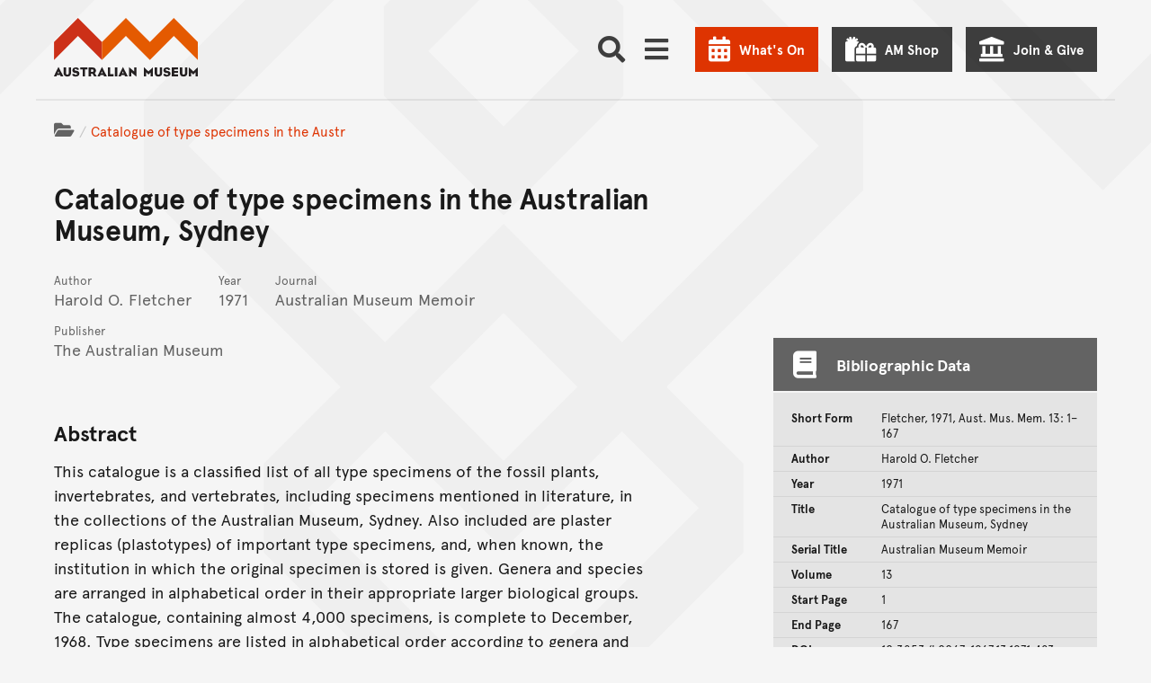

--- FILE ---
content_type: application/x-javascript; charset=utf-8
request_url: https://consent.cookiebot.com/4ff42b6d-7cfd-4c75-8adc-c54da917d8cc/cc.js?renew=false&referer=journals.australian.museum&dnt=false&init=false
body_size: 221
content:
if(console){var cookiedomainwarning='Error: The domain JOURNALS.AUSTRALIAN.MUSEUM is not authorized to show the cookie banner for domain group ID 4ff42b6d-7cfd-4c75-8adc-c54da917d8cc. Please add it to the domain group in the Cookiebot Manager to authorize the domain.';if(typeof console.warn === 'function'){console.warn(cookiedomainwarning)}else{console.log(cookiedomainwarning)}};

--- FILE ---
content_type: image/svg+xml
request_url: https://media.australian.museum/static/images/am_logo_rgb.b5c28edef202.svg?32349d4d2c74
body_size: 877
content:
<svg version="1.1" id="Aust_Mus_ROUND" xmlns="http://www.w3.org/2000/svg" x="0" y="0" viewBox="0 0 160 68" width="160" height="68" xml:space="preserve"><style>.st0{fill:#231f20}</style><path class="st0" d="M58.6 65h-2.7c-.1 0-.1 0-.2-.1-.2-.4-.4-.9-.5-1.3h-3.5c-.2.4-.4.9-.5 1.3 0 .1-.1.2-.3.2h-2.4c-.1 0-.1-.1-.1-.2 1.5-3.2 3.6-7.8 4.8-9.9.3-.6.5 0 .5 0 1.3 2.6 3.5 6.7 5.1 9.9 0 .1-.1.1-.2.1zm-5.3-5.6l-1 2.2h2l-1-2.2zM10.3 65H7.6c-.1 0-.1 0-.2-.1-.2-.4-.4-.9-.5-1.3H3.3c-.2.4-.4.9-.5 1.3 0 .1-.1.2-.3.2H.1c-.1-.1-.1-.2-.1-.3 1.5-3.2 3.6-7.8 4.8-9.9.3-.6.5 0 .5 0 1.3 2.6 3.5 6.7 5.1 9.9.1.2 0 .2-.1.2zM5 59.4l-1 2.2h2l-1-2.2zM14.8 65.2c-2.8 0-4.1-1.6-4.1-4v-6.1c0-.1 0-.1.1-.1h2.5c.1 0 .1 0 .1.1v6.5c0 1 .8 1.4 1.5 1.4s1.5-.4 1.5-1.4v-6.5c0-.1 0-.1.1-.1h2.4c.1 0 .1 0 .1.1v6.2c-.1 2.4-1.3 3.9-4.2 3.9zM24 65.2c-2 0-3.2-.8-3.7-2.2-.1-.2 0-.2.1-.3l1.8-.7c.1 0 .1 0 .2.1.2.5.8 1.2 1.8 1.2s1.5-.3 1.5-1c0-.6-.4-1-1.8-1.1h-.4c-1.8-.2-3-1.2-3-3 0-1.9 1.3-3.2 3.9-3.2 1.9 0 3.1.9 3.5 2.2 0 .2 0 .2-.1.2l-1.8.5c-.1 0-.1 0-.2-.1-.2-.6-.9-1.2-1.6-1.2-1 0-1.3.4-1.3.9 0 .7.5 1 1.9 1.2.1 0 .3 0 .5.1 1.9.3 3 1.3 3 3.1-.1 2.3-2 3.3-4.3 3.3zM37.1 57.2h-2.5v7.6c0 .1 0 .2-.1.2h-2.4c-.1 0-.1-.1-.1-.2v-7.6h-2.6c-.1 0-.1 0-.1-.1v-1.9c0-.1 0-.1.1-.1h7.7c.1 0 .1 0 .1.1v1.9c0 .1 0 .1-.1.1zM47.4 65h-2.6c-.1 0-.2 0-.3-.3-.5-1-1.6-2.6-1.6-2.6h-1.7v2.7c0 .1 0 .2-.1.2h-2.4c-.1 0-.1-.1-.1-.2v-9.6c0-.1.1-.1.1-.1h4.5c2.3 0 3.5 1.6 3.5 3.4 0 1.3-.5 2.3-1.4 2.7.4.6 1.2 2.1 2.1 3.5.3.2.2.3 0 .3zm-4.7-7.8h-1.5v2.9h1.5c.8 0 1.2-.7 1.2-1.5.1-.8-.3-1.4-1.2-1.4zM66.2 65H60c-.1 0-.1-.1-.1-.2v-9.6c0-.1 0-.1.1-.1h2.4c.1 0 .1 0 .1.1v7.4h3.7c.1 0 .1 0 .1.1v2.1c0 .1 0 .2-.1.2zM70.3 65h-2.4c-.1 0-.1-.1-.1-.2v-9.6c0-.1 0-.1.1-.1h2.4c.1 0 .1 0 .1.1v9.6c.1.1.1.2-.1.2zM91.7 65.2h-.1c-2.2-1.7-5.7-4.8-5.7-4.8v4.4c0 .1 0 .2-.1.2h-2.2c-.1 0-.1-.1-.1-.2v-9.9-.1h.1c2.1 1.7 5.7 4.9 5.7 4.8v-4.4c0-.2 0-.2.1-.2h2.2c.1 0 .1 0 .1.2v10zM110 65h-2.4c-.1 0-.1-.1-.1-.2v-4.2l-2.3 2.3-.1.1s-.1 0-.1-.1c-.6-.6-2.4-2.3-2.4-2.3v4.2c0 .1 0 .2-.2.2h-2.2c-.1 0-.1-.1-.1-.2v-9.7c0-.1 0-.1.1-.2 0 0 .1 0 .1.1 1.3 1.3 4.1 3.8 4.8 4.6.6-.7 3.5-3.3 4.8-4.6 0 0 .1-.1.1 0l.1.1V65c0 .2 0 0-.1 0zM116.1 65.2c-2.8 0-4.1-1.6-4.1-4v-6.1c0-.1 0-.1.1-.1h2.5c.1 0 .1 0 .1.1v6.5c0 1 .8 1.4 1.5 1.4s1.5-.4 1.5-1.4v-6.5c0-.1 0-.1.1-.1h2.4c.1 0 .1 0 .1.1v6.2c-.1 2.4-1.3 3.9-4.2 3.9zM125.3 65.2c-2 0-3.2-.8-3.7-2.2-.1-.2 0-.2.1-.3l1.8-.7c.1 0 .1 0 .2.1.2.5.9 1.2 1.8 1.2 1 0 1.5-.3 1.5-1 0-.6-.4-1-1.8-1.1h-.4c-1.8-.2-3-1.2-3-3 0-1.9 1.3-3.2 3.9-3.2 1.9 0 3.1.9 3.5 2.2 0 .2 0 .2-.1.2l-1.7.7c-.1 0-.1 0-.2-.1-.2-.6-.9-1.2-1.6-1.2-1 0-1.3.4-1.3.9 0 .7.5 1 1.9 1.2.1 0 .3 0 .5.1 1.9.3 3 1.3 3 3.1-.2 2.1-2.1 3.1-4.4 3.1zM137.9 65h-6.6c-.2 0-.2-.1-.2-.2v-9.6c0-.1 0-.1.1-.1h6.7c.1 0 .2 0 .2.2v1.8c0 .1 0 .2-.2.2h-4.2v1.6h4.2c.1 0 .1 0 .1.2v1.8c0 .2 0 .2-.1.2h-4.2v1.7h4.2c.2 0 .2 0 .2.2v1.9s0 .1-.2.1zM144.1 65.2c-2.8 0-4.1-1.6-4.1-4v-6.1c0-.1 0-.1.1-.1h2.5c.1 0 .1 0 .1.1v6.5c0 1 .8 1.4 1.5 1.4s1.5-.4 1.5-1.4v-6.5c0-.1 0-.1.1-.1h2.4c.1 0 .1 0 .1.1v6.2c-.1 2.4-1.3 3.9-4.2 3.9zM159.9 65h-2.4c-.1 0-.1-.1-.1-.2v-4.2l-2.3 2.3-.1.1s-.1 0-.1-.1c-.6-.6-2.4-2.3-2.4-2.3v4.2c0 .1 0 .2-.2.2h-2.2c-.1 0-.1-.1-.1-.2v-9.7c0-.1 0-.1.1-.2 0 0 .1 0 .1.1 1.3 1.3 4.1 3.8 4.8 4.6.6-.7 3.5-3.3 4.8-4.6 0 0 .1-.1.1 0l.1.1V65c0 .2 0 0-.1 0zM81.9 65h-2.7c-.1 0-.1 0-.2-.1-.2-.4-.4-.9-.5-1.3H75c-.2.4-.4.9-.5 1.3 0 .1-.1.2-.3.2h-2.4c-.1 0-.1-.1-.1-.2 1.5-3.2 3.6-7.8 4.8-9.9.3-.6.5 0 .5 0 1.3 2.6 3.5 6.7 5.1 9.9 0 .1 0 .1-.2.1zm-5.2-5.6l-1 2.2h2l-1-2.2z"/><path fill="#cc3018" d="M26.7 20.1l26.7 26.6v-20L26.7 0 .1 26.7v20z"/><path fill="#e45a01" d="M133.3 0l-26.6 26.7L80 0 53.4 26.7v20L80 20.1l26.7 26.6 26.6-26.6L160 46.7v-20z"/></svg>


--- FILE ---
content_type: text/javascript; charset="utf-8"
request_url: https://media.australian.museum/static/js/vendor/fancyapps_carousel.umd.8ed82d669365.js
body_size: 18721
content:
!function(t,e){"object"==typeof exports&&"undefined"!=typeof module?e(exports):"function"==typeof define&&define.amd?define(["exports"],e):e((t="undefined"!=typeof globalThis?globalThis:t||self).window=t.window||{})}(this,(function(t){"use strict";const e=t=>"object"==typeof t&&null!==t&&t.constructor===Object&&"[object Object]"===Object.prototype.toString.call(t),i=(t,...s)=>{const n=s.length;for(let o=0;o<n;o++){const n=s[o]||{};Object.entries(n).forEach((([s,n])=>{const o=Array.isArray(n)?[]:{};t[s]||Object.assign(t,{[s]:o}),e(n)?Object.assign(t[s],i(o,n)):Array.isArray(n)?Object.assign(t,{[s]:[...n]}):Object.assign(t,{[s]:n})}))}return t},s=function(t,e){let i=!0;return(...s)=>{i&&(i=!1,t(...s),setTimeout((()=>{i=!0}),e))}},n=(t,e)=>{let i=[];return t.childNodes.forEach((t=>{t.nodeType!==Node.ELEMENT_NODE||e&&!t.matches(e)||i.push(t)})),i},o=function(t){return(new DOMParser).parseFromString(t,"text/html").body.firstChild},a=(t,e=1e4)=>(t=parseFloat(t+"")||0,Math.round((t+Number.EPSILON)*e)/e),r=t=>`${t||""}`.split(" ").filter((t=>!!t)),h=(t,e)=>{r(e).forEach((e=>{t&&t.classList.add(e)}))},l=(t,e)=>{r(e).forEach((e=>{t&&t.classList.remove(e)}))},c=(t,e,i)=>{r(e).forEach((e=>{t&&t.classList.toggle(e,i||!1)}))},d='<div class="f-spinner"><svg viewBox="0 0 50 50"><circle cx="25" cy="25" r="20"></circle><circle cx="25" cy="25" r="20"></circle></svg></div>',u=function(t,e){return t.split(".").reduce(((t,e)=>"object"==typeof t?t[e]:void 0),e)};class g{constructor(t={}){Object.defineProperty(this,"options",{enumerable:!0,configurable:!0,writable:!0,value:t}),Object.defineProperty(this,"events",{enumerable:!0,configurable:!0,writable:!0,value:new Map}),this.setOptions(t);for(const t of Object.getOwnPropertyNames(Object.getPrototypeOf(this)))t.startsWith("on")&&"function"==typeof this[t]&&(this[t]=this[t].bind(this))}setOptions(t){this.options=t?i({},this.constructor.defaults,t):{};for(const[t,e]of Object.entries(this.option("on")||{}))this.on(t,e)}option(t,...e){let i=u(t,this.options);return i&&"function"==typeof i&&(i=i.call(this,this,...e)),i}optionFor(t,e,i,...s){let n=u(e,t);var o;"string"!=typeof(o=n)||isNaN(o)||isNaN(parseFloat(o))||(n=parseFloat(n)),"true"===n&&(n=!0),"false"===n&&(n=!1),n&&"function"==typeof n&&(n=n.call(this,this,t,...s));let a=u(e,this.options);return a&&"function"==typeof a?n=a.call(this,this,t,...s,n):void 0===n&&(n=a),void 0===n?i:n}cn(t){const e=this.options.classes;return e&&e[t]||""}localize(t,e=[]){t=String(t).replace(/\{\{(\w+).?(\w+)?\}\}/g,((t,e,i)=>{let s="";return i?s=this.option(`${e[0]+e.toLowerCase().substring(1)}.l10n.${i}`):e&&(s=this.option(`l10n.${e}`)),s||(s=t),s}));for(let i=0;i<e.length;i++)t=t.split(e[i][0]).join(e[i][1]);return t=t.replace(/\{\{(.*)\}\}/,((t,e)=>e))}on(t,e){let i=[];"string"==typeof t?i=t.split(" "):Array.isArray(t)&&(i=t),this.events||(this.events=new Map),i.forEach((t=>{let i=this.events.get(t);i||(this.events.set(t,[]),i=[]),i.includes(e)||i.push(e),this.events.set(t,i)}))}off(t,e){let i=[];"string"==typeof t?i=t.split(" "):Array.isArray(t)&&(i=t),i.forEach((t=>{const i=this.events.get(t);if(Array.isArray(i)){const t=i.indexOf(e);t>-1&&i.splice(t,1)}}))}emit(t,...e){[...this.events.get(t)||[]].forEach((t=>t(this,...e))),"*"!==t&&this.emit("*",t,...e)}}Object.defineProperty(g,"version",{enumerable:!0,configurable:!0,writable:!0,value:"5.0.6"}),Object.defineProperty(g,"defaults",{enumerable:!0,configurable:!0,writable:!0,value:{}});class f extends g{constructor(t={}){super(t),Object.defineProperty(this,"plugins",{enumerable:!0,configurable:!0,writable:!0,value:{}})}attachPlugins(t={}){const e=new Map;for(const[i,s]of Object.entries(t)){const t=this.option(i),n=this.plugins[i];n||!1===t?n&&!1===t&&(n.detach(),delete this.plugins[i]):e.set(i,new s(this,t||{}))}for(const[t,i]of e)this.plugins[t]=i,i.attach();this.emit("attachPlugins")}detachPlugins(){for(const t of Object.values(this.plugins))t.detach();return this.plugins={},this.emit("detachPlugins"),this}}const p=function(t,e){return!(!t||t===document.body||e&&t===e)&&(function(t){if(!(t&&t instanceof Element&&t.offsetParent))return!1;const e=t.scrollHeight>t.clientHeight,i=window.getComputedStyle(t).overflowY,s=-1!==i.indexOf("hidden"),n=-1!==i.indexOf("visible");return e&&!s&&!n}(t)?t:p(t.parentElement,e))};class m{constructor(t){Object.defineProperty(this,"pageX",{enumerable:!0,configurable:!0,writable:!0,value:void 0}),Object.defineProperty(this,"pageY",{enumerable:!0,configurable:!0,writable:!0,value:void 0}),Object.defineProperty(this,"clientX",{enumerable:!0,configurable:!0,writable:!0,value:void 0}),Object.defineProperty(this,"clientY",{enumerable:!0,configurable:!0,writable:!0,value:void 0}),Object.defineProperty(this,"id",{enumerable:!0,configurable:!0,writable:!0,value:void 0}),Object.defineProperty(this,"time",{enumerable:!0,configurable:!0,writable:!0,value:void 0}),Object.defineProperty(this,"nativePointer",{enumerable:!0,configurable:!0,writable:!0,value:void 0}),this.nativePointer=t,this.pageX=t.pageX,this.pageY=t.pageY,this.clientX=t.clientX,this.clientY=t.clientY,this.id=self.Touch&&t instanceof Touch?t.identifier:-1,this.time=Date.now()}}const b={passive:!1};class v{constructor(t,{start:e=(()=>!0),move:i=(()=>{}),end:s=(()=>{})}){Object.defineProperty(this,"element",{enumerable:!0,configurable:!0,writable:!0,value:void 0}),Object.defineProperty(this,"startCallback",{enumerable:!0,configurable:!0,writable:!0,value:void 0}),Object.defineProperty(this,"moveCallback",{enumerable:!0,configurable:!0,writable:!0,value:void 0}),Object.defineProperty(this,"endCallback",{enumerable:!0,configurable:!0,writable:!0,value:void 0}),Object.defineProperty(this,"currentPointers",{enumerable:!0,configurable:!0,writable:!0,value:[]}),Object.defineProperty(this,"startPointers",{enumerable:!0,configurable:!0,writable:!0,value:[]}),this.element=t,this.startCallback=e,this.moveCallback=i,this.endCallback=s;for(const t of["onPointerStart","onTouchStart","onMove","onTouchEnd","onPointerEnd","onWindowBlur"])this[t]=this[t].bind(this);this.element.addEventListener("touchstart",this.onTouchStart,b),this.element.addEventListener("touchmove",this.onMove,b),this.element.addEventListener("touchend",this.onTouchEnd),this.element.addEventListener("touchcancel",this.onTouchEnd),this.element.addEventListener("mousedown",this.onPointerStart,b)}onPointerStart(t){if(!t.buttons||0!==t.button)return;const e=new m(t);this.currentPointers.some((t=>t.id===e.id))||this.triggerPointerStart(e,t)&&(window.addEventListener("mousemove",this.onMove),window.addEventListener("mouseup",this.onPointerEnd),window.addEventListener("blur",this.onWindowBlur))}onTouchStart(t){for(const e of Array.from(t.changedTouches))this.triggerPointerStart(new m(e),t);window.addEventListener("blur",this.onWindowBlur)}onMove(t){const e=this.currentPointers.slice(),i="changedTouches"in t?Array.from(t.changedTouches).map((t=>new m(t))):[new m(t)],s=[];for(const t of i){const e=this.currentPointers.findIndex((e=>e.id===t.id));e<0||(s.push(t),this.currentPointers[e]=t)}s.length&&this.moveCallback(t,this.currentPointers.slice(),e)}onPointerEnd(t){t.buttons>0&&0!==t.button||(this.triggerPointerEnd(t,new m(t)),window.removeEventListener("mousemove",this.onMove),window.removeEventListener("mouseup",this.onPointerEnd),window.removeEventListener("blur",this.onWindowBlur))}onTouchEnd(t){for(const e of Array.from(t.changedTouches))this.triggerPointerEnd(t,new m(e))}triggerPointerStart(t,e){return!!this.startCallback(e,t,this.currentPointers.slice())&&(this.currentPointers.push(t),this.startPointers.push(t),!0)}triggerPointerEnd(t,e){const i=this.currentPointers.findIndex((t=>t.id===e.id));i<0||(this.currentPointers.splice(i,1),this.startPointers.splice(i,1),this.endCallback(t,e,this.currentPointers.slice()))}onWindowBlur(){this.clear()}clear(){for(;this.currentPointers.length;){const t=this.currentPointers[this.currentPointers.length-1];this.currentPointers.splice(this.currentPointers.length-1,1),this.startPointers.splice(this.currentPointers.length-1,1),this.endCallback(new Event("touchend",{bubbles:!0,cancelable:!0,clientX:t.clientX,clientY:t.clientY}),t,this.currentPointers.slice())}}stop(){this.element.removeEventListener("mousedown",this.onPointerStart,b),this.element.removeEventListener("touchstart",this.onTouchStart,b),this.element.removeEventListener("touchmove",this.onMove,b),this.element.removeEventListener("touchend",this.onTouchEnd),this.element.removeEventListener("touchcancel",this.onTouchEnd),window.removeEventListener("mousemove",this.onMove),window.removeEventListener("mouseup",this.onPointerEnd),window.removeEventListener("blur",this.onWindowBlur)}}function y(t,e){return e?Math.sqrt(Math.pow(e.clientX-t.clientX,2)+Math.pow(e.clientY-t.clientY,2)):0}function x(t,e){return e?{clientX:(t.clientX+e.clientX)/2,clientY:(t.clientY+e.clientY)/2}:t}var w;!function(t){t[t.Init=0]="Init",t[t.Error=1]="Error",t[t.Ready=2]="Ready",t[t.Panning=3]="Panning",t[t.Mousemove=4]="Mousemove",t[t.Destroy=5]="Destroy"}(w||(w={}));const P=["a","b","c","d","e","f"],S={content:null,width:"auto",height:"auto",panMode:"drag",touch:!0,dragMinThreshold:3,lockAxis:!1,mouseMoveFactor:1,mouseMoveFriction:.12,zoom:!0,pinchToZoom:!0,panOnlyZoomed:"auto",minScale:1,maxScale:2,friction:.25,dragFriction:.35,decelFriction:.05,click:"toggleZoom",dblClick:!1,wheel:"zoom",wheelLimit:7,spinner:!0,bounds:"auto",infinite:!1,rubberband:!0,bounce:!0,maxVelocity:75,transformParent:!1,classes:{content:"f-panzoom__content",isLoading:"is-loading",canZoomIn:"can-zoom_in",canZoomOut:"can-zoom_out",isDraggable:"is-draggable",isDragging:"is-dragging",inFullscreen:"in-fullscreen",htmlHasFullscreen:"with-panzoom-in-fullscreen"},l10n:{PANUP:"Move up",PANDOWN:"Move down",PANLEFT:"Move left",PANRIGHT:"Move right",ZOOMIN:"Zoom in",ZOOMOUT:"Zoom out",TOGGLEZOOM:"Toggle zoom level",TOGGLE1TO1:"Toggle zoom level",ITERATEZOOM:"Toggle zoom level",ROTATECCW:"Rotate counterclockwise",ROTATECW:"Rotate clockwise",FLIPX:"Flip horizontally",FLIPY:"Flip vertically",FITX:"Fit horizontally",FITY:"Fit vertically",RESET:"Reset",TOGGLEFS:"Toggle fullscreen"}},T=t=>t&&null!==t&&t instanceof Element&&"nodeType"in t,M={a:1,b:0,c:0,d:1,e:0,f:0},O=1e5,E=1e3;let z=null,k=null;class R extends f{get isTouchDevice(){return null===k&&(k=window.matchMedia("(hover: none)").matches),k}get isMobile(){return null===z&&(z=/iPhone|iPad|iPod|Android/i.test(navigator.userAgent)),z}get panMode(){return"mousemove"!==this.options.panMode||this.isTouchDevice?"drag":"mousemove"}get panOnlyZoomed(){const t=this.options.panOnlyZoomed;return"auto"===t?this.isTouchDevice:t}get isInfinite(){return this.option("infinite")}get angle(){return 180*Math.atan2(this.current.b,this.current.a)/Math.PI||0}get targetAngle(){return 180*Math.atan2(this.target.b,this.target.a)/Math.PI||0}get scale(){const{a:t,b:e}=this.current;return Math.sqrt(t*t+e*e)||1}get targetScale(){const{a:t,b:e}=this.target;return Math.sqrt(t*t+e*e)||1}get minScale(){return this.option("minScale")||1}get fullScale(){const{contentRect:t}=this;return t.fullWidth/t.fitWidth||1}get maxScale(){return this.fullScale*(this.option("maxScale")||1)||1}get coverScale(){const{containerRect:t,contentRect:e}=this,i=Math.max(t.height/e.fitHeight,t.width/e.fitWidth)||1;return Math.min(this.fullScale,i)}get isScaling(){return Math.abs(this.targetScale-this.scale)>1e-5&&!this.isResting}get isContentLoading(){const t=this.content;return!!(t&&t instanceof HTMLImageElement)&&!t.complete}get isResting(){if(this.isBouncingX||this.isBouncingY)return!1;for(const t of P){const e="e"==t||"f"===t?.001:1e-5;if(Math.abs(this.target[t]-this.current[t])>e)return!1}return!(!this.ignoreBounds&&!this.checkBounds().inBounds)}constructor(t,e={},i={}){var s;if(super(e),Object.defineProperty(this,"pointerTracker",{enumerable:!0,configurable:!0,writable:!0,value:null}),Object.defineProperty(this,"resizeObserver",{enumerable:!0,configurable:!0,writable:!0,value:null}),Object.defineProperty(this,"updateTimer",{enumerable:!0,configurable:!0,writable:!0,value:null}),Object.defineProperty(this,"clickTimer",{enumerable:!0,configurable:!0,writable:!0,value:null}),Object.defineProperty(this,"rAF",{enumerable:!0,configurable:!0,writable:!0,value:null}),Object.defineProperty(this,"isTicking",{enumerable:!0,configurable:!0,writable:!0,value:!1}),Object.defineProperty(this,"friction",{enumerable:!0,configurable:!0,writable:!0,value:0}),Object.defineProperty(this,"ignoreBounds",{enumerable:!0,configurable:!0,writable:!0,value:!1}),Object.defineProperty(this,"isBouncingX",{enumerable:!0,configurable:!0,writable:!0,value:!1}),Object.defineProperty(this,"isBouncingY",{enumerable:!0,configurable:!0,writable:!0,value:!1}),Object.defineProperty(this,"clicks",{enumerable:!0,configurable:!0,writable:!0,value:0}),Object.defineProperty(this,"trackingPoints",{enumerable:!0,configurable:!0,writable:!0,value:[]}),Object.defineProperty(this,"wheelDelta",{enumerable:!0,configurable:!0,writable:!0,value:0}),Object.defineProperty(this,"prevWheelDelta",{enumerable:!0,configurable:!0,writable:!0,value:0}),Object.defineProperty(this,"prevWheelTime",{enumerable:!0,configurable:!0,writable:!0,value:0}),Object.defineProperty(this,"prevMouseMoveEvent",{enumerable:!0,configurable:!0,writable:!0,value:void 0}),Object.defineProperty(this,"state",{enumerable:!0,configurable:!0,writable:!0,value:w.Init}),Object.defineProperty(this,"isDragging",{enumerable:!0,configurable:!0,writable:!0,value:!1}),Object.defineProperty(this,"container",{enumerable:!0,configurable:!0,writable:!0,value:void 0}),Object.defineProperty(this,"content",{enumerable:!0,configurable:!0,writable:!0,value:void 0}),Object.defineProperty(this,"spinner",{enumerable:!0,configurable:!0,writable:!0,value:null}),Object.defineProperty(this,"containerRect",{enumerable:!0,configurable:!0,writable:!0,value:{width:0,height:0,innerWidth:0,innerHeight:0}}),Object.defineProperty(this,"contentRect",{enumerable:!0,configurable:!0,writable:!0,value:{top:0,right:0,bottom:0,left:0,fullWidth:0,fullHeight:0,fitWidth:0,fitHeight:0,width:0,height:0}}),Object.defineProperty(this,"dragStart",{enumerable:!0,configurable:!0,writable:!0,value:{x:0,y:0,top:0,left:0,time:0}}),Object.defineProperty(this,"dragOffset",{enumerable:!0,configurable:!0,writable:!0,value:{x:0,y:0,time:0}}),Object.defineProperty(this,"current",{enumerable:!0,configurable:!0,writable:!0,value:Object.assign({},M)}),Object.defineProperty(this,"target",{enumerable:!0,configurable:!0,writable:!0,value:Object.assign({},M)}),Object.defineProperty(this,"velocity",{enumerable:!0,configurable:!0,writable:!0,value:{a:0,b:0,c:0,d:0,e:0,f:0}}),Object.defineProperty(this,"lockedAxis",{enumerable:!0,configurable:!0,writable:!0,value:!1}),!t)throw new Error("No Element found");if(this.container=t,this.initContent(),this.attachPlugins(Object.assign(Object.assign({},R.Plugins),i)),this.emit("init"),this.isContentLoading){const e=this.content;if(this.option("spinner")){t.classList.add(this.cn("isLoading"));const i=o(d);t.contains(e)?this.spinner=(null===(s=e.parentElement)||void 0===s?void 0:s.insertBefore(i,e))||null:this.spinner=t.appendChild(i)}this.emit("beforeLoad"),e.addEventListener("load",this.onLoad),e.addEventListener("error",this.onError)}else queueMicrotask((()=>{this.enable()}))}initContent(){const{container:t}=this;let e=this.option("content")||t.querySelector(`.${this.cn("content")}`);if(e||(e=t.querySelector("img")||t.firstElementChild,e&&e.classList.add(this.cn("content"))),!e)throw new Error("No content found");this.content=e}onLoad(){this.spinner&&(this.spinner.remove(),this.spinner=null),this.option("spinner")&&this.container.classList.remove(this.cn("isLoading")),this.emit("afterLoad"),this.state===w.Init&&this.enable()}onError(){this.state!==w.Destroy&&(this.spinner&&(this.spinner.remove(),this.spinner=null),this.stop(),this.detachEvents(),this.state=w.Error,this.emit("error"))}attachObserver(){var t;let e=!1;this.resizeObserver||void 0===window.ResizeObserver||(this.resizeObserver=new ResizeObserver((t=>{if(e)if(Math.abs(this.containerRect.width-t[0].contentRect.width)<.1&&Math.abs(this.containerRect.height-t[0].contentRect.height)<.1)this.updateTimer=null;else{if(this.updateTimer)return;this.onResize(),this.isMobile&&(this.updateTimer=setTimeout((()=>{this.onResize(),this.updateTimer=null}),300))}else e=!0}))),null===(t=this.resizeObserver)||void 0===t||t.observe(this.container)}detachObserver(){var t;null===(t=this.resizeObserver)||void 0===t||t.disconnect()}attachEvents(){const{container:t}=this;t.addEventListener("click",this.onClick,{passive:!1,capture:!1}),t.addEventListener("wheel",this.onWheel,{passive:!1}),this.pointerTracker=new v(t,{start:this.onPointerDown,move:this.onPointerMove,end:this.onPointerUp}),document.addEventListener("mousemove",this.onMouseMove)}detachEvents(){var t;const{container:e}=this;e.removeEventListener("click",this.onClick,{passive:!1,capture:!1}),e.removeEventListener("wheel",this.onWheel,{passive:!1}),null===(t=this.pointerTracker)||void 0===t||t.stop(),this.pointerTracker=null,document.removeEventListener("mousemove",this.onMouseMove),document.removeEventListener("keydown",this.onKeydown,!0),this.clickTimer&&(clearTimeout(this.clickTimer),this.clickTimer=null),this.updateTimer&&(clearTimeout(this.updateTimer),this.updateTimer=null)}animate(){this.setTargetForce();const t=this.option("maxVelocity");for(const e of P)this.friction?(this.velocity[e]*=1-this.friction,t&&!this.isScaling&&(this.velocity[e]=Math.max(Math.min(this.velocity[e],t),-1*t)),this.current[e]+=this.velocity[e]):this.current[e]=this.target[e];this.setTransform(),this.setEdgeForce(),!this.isResting||this.isDragging?this.rAF=requestAnimationFrame((()=>this.animate())):this.stop("current")}setTargetForce(){for(const t of P)"e"===t&&this.isBouncingX||"f"===t&&this.isBouncingY||(this.velocity[t]=(1/(1-this.friction)-1)*(this.target[t]-this.current[t]))}checkBounds(t=0,e=0){const{current:i}=this,s=i.e+t,n=i.f+e,o=this.getBounds(),{x:a,y:r}=o,h=a.min,l=a.max,c=r.min,d=r.max;let u=0,g=0;return h!==1/0&&s<h?u=h-s:l!==1/0&&s>l&&(u=l-s),c!==1/0&&n<c?g=c-n:d!==1/0&&n>d&&(g=d-n),Math.abs(u)<.001&&(u=0),Math.abs(g)<.001&&(g=0),Object.assign(Object.assign({},o),{xDiff:u,yDiff:g,inBounds:!u&&!g})}clampTargetBounds(){const{target:t}=this,{x:e,y:i}=this.getBounds();e.min!==1/0&&(t.e=Math.max(t.e,e.min)),e.max!==1/0&&(t.e=Math.min(t.e,e.max)),i.min!==1/0&&(t.f=Math.max(t.f,i.min)),i.max!==1/0&&(t.f=Math.min(t.f,i.max))}calculateContentDim(t=this.current){const{content:e,contentRect:i}=this,{fitWidth:s,fitHeight:n,fullWidth:o,fullHeight:a}=i;let r=o,h=a;if(this.option("zoom")||0!==this.angle){const i=!(e instanceof HTMLImageElement)&&("none"===window.getComputedStyle(e).maxWidth||"none"===window.getComputedStyle(e).maxHeight),l=i?o:s,c=i?a:n,d=this.getMatrix(t),u=new DOMPoint(0,0).matrixTransform(d),g=new DOMPoint(0+l,0).matrixTransform(d),f=new DOMPoint(0+l,0+c).matrixTransform(d),p=new DOMPoint(0,0+c).matrixTransform(d),m=Math.abs(f.x-u.x),b=Math.abs(f.y-u.y),v=Math.abs(p.x-g.x),y=Math.abs(p.y-g.y);r=Math.max(m,v),h=Math.max(b,y)}return{contentWidth:r,contentHeight:h}}setEdgeForce(){if(this.ignoreBounds||this.isDragging||"mousemove"===this.panMode||this.targetScale<this.scale)return this.isBouncingX=!1,void(this.isBouncingY=!1);const{target:t}=this,{x:e,y:i,xDiff:s,yDiff:n}=this.checkBounds();const o=this.option("maxVelocity");let a=this.velocity.e,r=this.velocity.f;0!==s?(this.isBouncingX=!0,s*a<=0?a+=.14*s:(a=.14*s,e.min!==1/0&&(this.target.e=Math.max(t.e,e.min)),e.max!==1/0&&(this.target.e=Math.min(t.e,e.max))),o&&(a=Math.max(Math.min(a,o),-1*o))):this.isBouncingX=!1,0!==n?(this.isBouncingY=!0,n*r<=0?r+=.14*n:(r=.14*n,i.min!==1/0&&(this.target.f=Math.max(t.f,i.min)),i.max!==1/0&&(this.target.f=Math.min(t.f,i.max))),o&&(r=Math.max(Math.min(r,o),-1*o))):this.isBouncingY=!1,this.isBouncingX&&(this.velocity.e=a),this.isBouncingY&&(this.velocity.f=r)}enable(){const{content:t}=this,e=new DOMMatrixReadOnly(window.getComputedStyle(t).transform);for(const t of P)this.current[t]=this.target[t]=e[t];this.updateMetrics(),this.attachObserver(),this.attachEvents(),this.state=w.Ready,this.emit("ready")}onClick(t){var e;this.isDragging&&(null===(e=this.pointerTracker)||void 0===e||e.clear(),this.trackingPoints=[],this.startDecelAnim());const i=t.target;if(!i||t.defaultPrevented)return;if(i&&i.hasAttribute("disabled"))return t.preventDefault(),void t.stopPropagation();if((()=>{const t=window.getSelection();return t&&"Range"===t.type})()&&!i.closest("button"))return;const s=i.closest("[data-panzoom-action]"),n=i.closest("[data-panzoom-change]"),o=s||n,a=o&&T(o)?o.dataset:null;if(a){const e=a.panzoomChange,i=a.panzoomAction;if((e||i)&&t.preventDefault(),e){let t={};try{t=JSON.parse(e)}catch(t){console&&console.warn("The given data was not valid JSON")}return void this.applyChange(t)}if(i)return void(this[i]&&this[i]())}if(Math.abs(this.dragOffset.x)>3||Math.abs(this.dragOffset.y)>3)return t.preventDefault(),void t.stopPropagation();const r=this.content.getBoundingClientRect();if(this.dragStart.time&&!this.canZoomOut()&&(Math.abs(r.x-this.dragStart.x)>2||Math.abs(r.y-this.dragStart.y)>2))return;this.dragStart.time=0;const h=e=>{!this.option("zoom")||Math.abs(this.velocity.a)>.3||e&&"string"==typeof e&&/(iterateZoom)|(toggle(Zoom|Full|Cover|Max)|(zoomTo(Fit|Cover|Max)))/.test(e)&&"function"==typeof this[e]&&(t.preventDefault(),this[e]({event:t}))},l=this.option("click",t),c=this.option("dblClick",t);c?(this.clicks++,1==this.clicks&&(this.clickTimer=setTimeout((()=>{1===this.clicks?(this.emit("click",t),!t.defaultPrevented&&l&&h(l)):(this.emit("dblClick",t),t.defaultPrevented||h(c)),this.clicks=0,this.clickTimer=null}),350))):(this.emit("click",t),!t.defaultPrevented&&l&&h(l))}addTrackingPoint(t){const e=this.trackingPoints.filter((t=>t.time>Date.now()-100));e.push(t),this.trackingPoints=e}onPointerDown(t,e,i){var s;this.dragOffset={x:0,y:0,time:0},this.trackingPoints=[];const n=this.content.getBoundingClientRect();if(this.dragStart={x:n.x,y:n.y,top:n.top,left:n.left,time:Date.now()},!1===this.option("touch",t))return!1;if(this.clickTimer)return!1;if("mousemove"===this.panMode&&this.targetScale>1)return t.preventDefault(),t.stopPropagation(),!1;if(!i.length){const e=t.composedPath()[0];if(["A","TEXTAREA","OPTION","INPUT","SELECT","VIDEO"].includes(e.nodeName)||e.closest("[contenteditable]")||e.closest("[data-selectable]")||e.closest("[data-panzoom-change]")||e.closest("[data-panzoom-action]"))return!1;null===(s=window.getSelection())||void 0===s||s.removeAllRanges()}return"mousedown"===t.type&&t.preventDefault(),a(this.targetScale,1e3)===a(this.minScale,1e3)?(this.stop(),this.target.e=this.current.e,this.target.f=this.current.f):this.stop("target"),this.isDragging=!0,this.addTrackingPoint(e),this.emit("touchStart",t),!0}onPointerMove(t,e,i){if(!this.isDragging)return;if(e.length<2&&this.panOnlyZoomed&&a(this.targetScale)<=a(this.minScale))return;if(this.emit("touchMove",t),t.defaultPrevented)return;this.addTrackingPoint(e[0]);const{content:s}=this,n=x(i[0],i[1]),o=x(e[0],e[1]);let r=0,h=0;if(e.length>1){const t=s.getBoundingClientRect();r=n.clientX-t.left-.5*t.width,h=n.clientY-t.top-.5*t.height}const l=y(i[0],i[1]),c=y(e[0],e[1]);let d=l?c/l:1,u=o.clientX-n.clientX,g=o.clientY-n.clientY;this.dragOffset.x+=u,this.dragOffset.y+=g,this.dragOffset.time=Date.now()-this.dragStart.time;let f=a(this.targetScale)===a(this.minScale)&&this.option("lockAxis");if(f&&!this.lockedAxis)if("xy"===f||"y"===f||"touchmove"===t.type){if(Math.abs(this.dragOffset.x)<6&&Math.abs(this.dragOffset.y)<6)return void t.preventDefault();const e=Math.abs(180*Math.atan2(this.dragOffset.y,this.dragOffset.x)/Math.PI);this.lockedAxis=e>45&&e<135?"y":"x",this.dragOffset.x=0,this.dragOffset.y=0,u=0,g=0}else this.lockedAxis=f;if(p(t.target,this.content)&&(f="x",this.dragOffset.y=0),f&&"xy"!==f&&this.lockedAxis!==f&&a(this.targetScale)===a(this.minScale))return;t.cancelable&&t.preventDefault(),this.container.classList.add(this.cn("isDragging"));const m=this.checkBounds(u,g);this.option("rubberband")?("x"!==this.isInfinite&&(m.xDiff>0&&u<0||m.xDiff<0&&u>0)&&(u*=Math.max(0,.5-Math.abs(.75/this.contentRect.fitWidth*m.xDiff))),"y"!==this.isInfinite&&(m.yDiff>0&&g<0||m.yDiff<0&&g>0)&&(g*=Math.max(0,.5-Math.abs(.75/this.contentRect.fitHeight*m.yDiff)))):(m.xDiff&&(u=0),m.yDiff&&(g=0));const b=this.targetScale,v=this.minScale,w=this.maxScale;b<.5*v&&(d=Math.max(d,v)),b>1.5*w&&(d=Math.min(d,w)),"y"===this.lockedAxis&&a(b)===a(v)&&(u=0),"x"===this.lockedAxis&&a(b)===a(v)&&(g=0),this.applyChange({originX:r,originY:h,panX:u,panY:g,scale:d,friction:this.option("dragFriction"),ignoreBounds:!0})}onPointerUp(t,e,i){if(i.length)return this.dragOffset.x=0,this.dragOffset.y=0,void(this.trackingPoints=[]);this.container.classList.remove(this.cn("isDragging")),this.isDragging&&(this.isDragging=!1,this.addTrackingPoint(e),this.panOnlyZoomed&&this.contentRect.width-this.contentRect.fitWidth<1&&this.contentRect.height-this.contentRect.fitHeight<1&&(this.trackingPoints=[]),p(t.target,this.content)&&"y"===this.lockedAxis&&(this.trackingPoints=[]),this.emit("touchEnd",t),this.state!==w.Destroy&&(t.defaultPrevented||this.startDecelAnim()))}startDecelAnim(){this.rAF&&(cancelAnimationFrame(this.rAF),this.rAF=null),this.isBouncingX=!1,this.isBouncingY=!1;for(const t of P)this.velocity[t]=0,this.target[t]=this.current[t];l(this.container,"is-scaling"),l(this.container,"is-animating"),this.isTicking=!1;const{trackingPoints:t}=this,e=t[0],i=t[t.length-1];let s=0,n=0,o=0;i&&e&&(s=i.clientX-e.clientX,n=i.clientY-e.clientY,o=i.time-e.time);let r=0,h=0,c=0,d=0,u=this.option("decelFriction");const g=this.targetScale;if((g<this.minScale-1e-5||g>this.maxScale+1e-5)&&(u=.35),o>0){c=Math.abs(s)>3?s/(o/30):0,d=Math.abs(n)>3?n/(o/30):0;const t=this.option("maxVelocity");t&&(c=Math.max(Math.min(c,t),-1*t),d=Math.max(Math.min(d,t),-1*t))}c&&(r=c/(1/(1-u)-1)),d&&(h=d/(1/(1-u)-1)),("y"===this.option("lockAxis")||"xy"===this.option("lockAxis")&&"y"===this.lockedAxis&&a(g)===this.minScale)&&(r=c=0),("x"===this.option("lockAxis")||"xy"===this.option("lockAxis")&&"x"===this.lockedAxis&&a(g)===this.minScale)&&(h=d=0);const f=this.option("dragMinThreshold")||0;Math.abs(this.dragOffset.x)<f&&Math.abs(this.dragOffset.y)<f&&(r=h=0,c=d=0),this.applyChange({panX:r,panY:h,friction:u}),this.emit("decel",c,d)}onWheel(t){const e=Date.now(),i=Math.max(-1,Math.min(1,-t.deltaY||-t.deltaX||-t.detail));if(this.prevWheelTime&&e-this.prevWheelTime<200&&this.prevWheelDelta!==i)return void t.preventDefault();if(this.prevWheelDelta=i,this.prevWheelTime=e,this.emit("wheel",t,i),"mousemove"===this.panMode)return;if(t.defaultPrevented)return;const s=this.option("wheel");"pan"===s?(t.preventDefault(),this.panOnlyZoomed&&!this.canZoomOut()||this.applyChange({panY:100*i,bounce:!1})):"zoom"===s&&!1!==this.option("zoom")&&this.zoomWithWheel(t)}onMouseMove(t){this.panWithMouse(t)}onKeydown(t){"Escape"===t.key&&this.toggleFS()}onResize(){this.updateMetrics(),this.checkBounds().inBounds||this.requestTick()}setTransform(){this.emit("beforeTransform");const{current:t,target:e,content:i,contentRect:s}=this,n=Object.assign({},M);for(const i of P){const s="e"==i||"f"===i?E:O;n[i]=a(t[i],s),Math.abs(e[i]-t[i])<("e"==i||"f"===i?.51:.001)&&(this.current[i]=e[i])}const{a:o,b:r,c:h,d:l,e:c,f:d}=n,u=`matrix(${o}, ${r}, ${h}, ${l}, ${c}, ${d})`,g=(this.option("transformParent")?i.parentElement:null)||i;if(g.style.transform===u)return;g.style.transform=u;const{contentWidth:f,contentHeight:p}=this.calculateContentDim();s.width=f,s.height=p,this.emit("afterTransform")}updateMetrics(t=!1){if(!this||this.state===w.Destroy)return;const{container:e,containerRect:i,content:s}=this,n=i.innerWidth,o=i.innerHeight,r=e.getBoundingClientRect(),h=getComputedStyle(this.container),l=r.width,c=r.height,d=parseFloat(h.paddingTop)+parseFloat(h.paddingBottom),u=parseFloat(h.paddingLeft)+parseFloat(h.paddingRight);this.containerRect={width:l,height:c,innerWidth:l-u,innerHeight:c-d};let g=this.option("width")||"auto",f=this.option("height")||"auto";"auto"===g&&(g=parseFloat(s.dataset.width||"")||(t=>{let e=0;return e=t instanceof HTMLImageElement?t.naturalWidth:t instanceof SVGElement?t.width.baseVal.value:t.offsetWidth,Math.max(e,t.scrollWidth)})(s)),"auto"===f&&(f=parseFloat(s.dataset.height||"")||(t=>{let e=0;return e=t instanceof HTMLImageElement?t.naturalHeight:t instanceof SVGElement?t.height.baseVal.value:t.offsetHeight,Math.max(e,t.scrollHeight)})(s));const p=(this.option("transformParent")?s.parentElement:null)||s,m=p.getAttribute("style")||"";p.style.setProperty("transform","none","important"),p.style.setProperty("transition","none","important"),p.style.setProperty("animation","none","important"),s instanceof HTMLImageElement&&(p.style.width="",p.style.height=""),p.offsetHeight;const b=s.getBoundingClientRect();let v=b.width,y=b.height,x=0,P=0;if(s instanceof HTMLImageElement&&({width:v,height:y,top:x,left:P}=((t,e,i,s)=>{const n=i/s;return n>t/e?(i=t,s=t/n):(i=e*n,s=e),{width:i,height:s,top:.5*(e-s),left:.5*(t-i)}})(b.width,b.height,g,f)),this.contentRect=Object.assign(Object.assign({},this.contentRect),{top:b.top-r.top+x,bottom:r.bottom-b.bottom+x,left:b.left-r.left+P,right:r.right-b.right+P,fitWidth:v,fitHeight:y,width:v,height:y,fullWidth:g,fullHeight:f}),p.style.cssText=m,s instanceof HTMLImageElement&&(p.style.width=`${v}px`,p.style.height=`${y}px`),this.setTransform(),!0!==t){let t="";Math.abs(l-n)>1&&(t+="x"),Math.abs(c-o)>1&&(t+="y"),t&&this.emit("refresh",t)}this.ignoreBounds||(a(this.targetScale)<a(this.minScale)?this.zoomTo(this.minScale,{friction:0}):this.targetScale>this.maxScale?this.zoomTo(this.maxScale,{friction:0}):this.state===w.Init||this.checkBounds().inBounds||this.requestTick()),this.updateControls()}getBounds(){const t=this.option("bounds");if("auto"!==t)return t;const{contentWidth:e,contentHeight:i}=this.calculateContentDim(this.target);let s=0,n=0,o=0,r=0;const h=this.option("infinite");if(!0===h||this.lockedAxis&&h===this.lockedAxis)s=-1/0,o=1/0,n=-1/0,r=1/0;else{let{containerRect:t,contentRect:h}=this,l=a(this.contentRect.fitWidth*this.targetScale,E),c=a(this.contentRect.fitHeight*this.targetScale,E),{innerWidth:d,innerHeight:u}=t;if(this.containerRect.width===l&&(d=t.width),this.containerRect.width===c&&(u=t.height),e>d){o=.5*(e-d),s=-1*o;let t=.5*(h.right-h.left);s+=t,o+=t}if(this.contentRect.fitWidth>d&&e<d&&(s-=.5*(this.contentRect.fitWidth-d),o-=.5*(this.contentRect.fitWidth-d)),i>u){r=.5*(i-u),n=-1*r;let t=.5*(h.bottom-h.top);n+=t,r+=t}this.contentRect.fitHeight>u&&i<u&&(s-=.5*(this.contentRect.fitHeight-u),o-=.5*(this.contentRect.fitHeight-u))}return{x:{min:s,max:o},y:{min:n,max:r}}}updateControls(){const t=this,e=t.container;let i={toggleMax:this.targetScale-this.minScale<.5*(this.maxScale-this.minScale)?this.maxScale:this.minScale,toggleCover:this.targetScale-this.minScale<.5*(this.coverScale-this.minScale)?this.coverScale:this.minScale,toggleZoom:this.targetScale-this.minScale<.5*(this.fullScale-this.minScale)?this.fullScale:this.minScale}[this.option("click")||""]||this.minScale,s=t.canZoomIn(),n=t.canZoomOut(),o="drag"===this.panMode,r=n&&o;this.targetScale<=this.minScale&&!this.panOnlyZoomed&&(r=!0),(this.contentRect.width-this.contentRect.fitWidth>-1||this.contentRect.height-this.contentRect.fitHeight>-1)&&(r=!0),this.contentRect.width*this.targetScale<this.contentRect.fitWidth&&(r=!1),"mousemove"===this.panMode&&(r=!1);let h=s&&a(i)>a(this.targetScale),l=!h&&!r&&n&&a(i)<a(this.targetScale);c(e,this.cn("canZoomIn"),h),c(e,this.cn("canZoomOut"),l),c(e,this.cn("isDraggable"),r);for(const t of e.querySelectorAll('[data-panzoom-action="zoomIn"]'))s?(t.removeAttribute("disabled"),t.removeAttribute("tabindex")):(t.setAttribute("disabled",""),t.setAttribute("tabindex","-1"));for(const t of e.querySelectorAll('[data-panzoom-action="zoomOut"]'))n?(t.removeAttribute("disabled"),t.removeAttribute("tabindex")):(t.setAttribute("disabled",""),t.setAttribute("tabindex","-1"));for(const i of e.querySelectorAll('[data-panzoom-action="toggleZoom"],[data-panzoom-action="iterateZoom"]')){s=t.targetScale<t.fullScale-.1,s||n?(i.removeAttribute("disabled"),i.removeAttribute("tabindex")):(i.setAttribute("disabled",""),i.setAttribute("tabindex","-1"));const e=i.querySelector("g");e&&(e.style.display=t.targetScale>.9*t.fullScale?"none":"")}}panTo({x:t=this.target.e,y:e=this.target.f,scale:i=this.targetScale,friction:s=this.option("friction"),angle:n=0,originX:o=0,originY:a=0,flipX:r=!1,flipY:h=!1,ignoreBounds:l=!1}){this.state!==w.Destroy&&this.applyChange({panX:t-this.target.e,panY:e-this.target.f,scale:i/this.targetScale,angle:n,originX:o,originY:a,friction:s,flipX:r,flipY:h,ignoreBounds:l})}applyChange({panX:t=0,panY:e=0,scale:i=1,angle:s=0,originX:n=-this.current.e,originY:o=-this.current.f,friction:r=this.option("friction"),flipX:h=!1,flipY:l=!1,ignoreBounds:c=!1,bounce:d=this.option("bounce")}){const u=this.state;if(u===w.Init||u===w.Destroy)return;this.rAF&&(cancelAnimationFrame(this.rAF),this.rAF=null),this.isBouncingX=!1,this.isBouncingY=!1;for(const t of P)this.velocity[t]=0;this.friction=r||0,this.ignoreBounds=c;const{current:g}=this,f=g.e,p=g.f,m=this.getMatrix(this.target);let b=(new DOMMatrix).translate(f,p).translate(n,o).translate(t,e);if(this.option("zoom")){if(!c){const t=this.targetScale,e=this.minScale,s=this.maxScale;t*i<e&&(i=e/t),t*i>s&&(i=s/t)}b=b.scale(i)}b=b.translate(-n,-o).translate(-f,-p).multiply(m),s&&(b=b.rotate(s)),h&&(b=b.scale(-1,1)),l&&(b=b.scale(1,-1));for(const t of P)"a"!=t&&"d"!=t||!(b[t]>this.minScale+1e-5||b[t]<this.minScale-1e-5)?this.target[t]=a(b[t],E):this.target[t]=b[t];(this.targetScale<this.scale||Math.abs(i-1)>.1||"mousemove"===this.panMode||!1===d)&&!c&&this.clampTargetBounds(),this.isResting||(this.state=w.Panning,this.requestTick())}stop(t=!1){if(this.state!==w.Init&&this.state!==w.Destroy){this.rAF&&(cancelAnimationFrame(this.rAF),this.rAF=null),this.isBouncingX=!1,this.isBouncingY=!1;for(const e of P)this.velocity[e]=0,"current"===t?this.current[e]=this.target[e]:"target"===t&&(this.target[e]=this.current[e]);this.setTransform(),this.isTicking&&(this.emit("endAnimation"),this.updateControls()),l(this.container,"is-scaling"),l(this.container,"is-animating"),this.isTicking=!1,this.isDragging=!1,this.lockedAxis=!1,this.state=w.Ready}}requestTick(){this.isTicking||(this.emit("startAnimation"),this.updateControls(),h(this.container,"is-animating"),this.isScaling&&h(this.container,"is-scaling")),this.isTicking=!0,this.rAF||(this.rAF=requestAnimationFrame((()=>this.animate())))}panWithMouse(t,e=this.option("mouseMoveFriction")){if(this.prevMouseMoveEvent=t,"mousemove"!==this.panMode||!t)return;if(a(this.targetScale)<=a(this.minScale))return;this.emit("mouseMove",t);const{container:i,containerRect:s,contentRect:n}=this,o=s.width,r=s.height,h=i.getBoundingClientRect(),l=(t.clientX||0)-h.left,c=(t.clientY||0)-h.top;let{contentWidth:d,contentHeight:u}=this.calculateContentDim(this.target);const g=this.option("mouseMoveFactor");g>1&&(d!==o&&(d*=g),u!==r&&(u*=g));let f=.5*(d-o)-l/o*100/100*(d-o);f+=.5*(n.right-n.left);let p=.5*(u-r)-c/r*100/100*(u-r);p+=.5*(n.bottom-n.top),this.applyChange({panX:f-this.target.e,panY:p-this.target.f,friction:e})}zoomWithWheel(t){if(this.state===w.Destroy||this.state===w.Init)return;const e=Math.abs(t.deltaY)<100&&Math.abs(t.deltaX)<100?25:50,i=Math.max(-1,Math.min(1,-t.deltaY||-t.deltaX||-t.detail)),s=this.targetScale,n=this.maxScale,o=this.minScale;let a=s*(100+i*e)/100;a<o&&s<=o?(this.wheelDelta+=Math.abs(i),a=o):a>n&&s>=n?(this.wheelDelta+=Math.abs(i),a=n):(this.wheelDelta=0,a=Math.max(Math.min(a,n),o)),this.wheelDelta>this.option("wheelLimit")||(t.preventDefault(),a!==s&&this.zoomTo(a,{event:t}))}canZoomIn(){return this.option("zoom")&&(this.contentRect.width<this.contentRect.fitWidth||this.targetScale<this.maxScale-1e-5)}canZoomOut(){return this.option("zoom")&&this.targetScale>this.minScale+1e-5}zoomIn(t=1.25,e){this.zoomTo(this.targetScale*t,e)}zoomOut(t=.8,e){this.zoomTo(this.targetScale*t,e)}zoomToFit(t){this.zoomTo("fit",t)}zoomToCover(t){this.zoomTo("cover",t)}zoomToFull(t){this.zoomTo("full",t)}zoomToMax(t){this.zoomTo("max",t)}toggleZoom(t){this.zoomTo(this.targetScale-this.minScale<.5*(this.fullScale-this.minScale)?"full":"fit",t)}toggleMax(t){this.zoomTo(this.targetScale-this.minScale<.5*(this.maxScale-this.minScale)?"max":"fit",t)}toggleCover(t){this.zoomTo(this.targetScale-this.minScale<.5*(this.coverScale-this.minScale)?"cover":"fit",t)}iterateZoom(t){this.zoomTo("next",t)}zoomTo(t=1,{friction:e="auto",originX:i=0,originY:s=0,event:n}={}){if(this.isContentLoading||this.state===w.Destroy)return;this.stop();const{targetScale:o}=this;let a=1;if("mousemove"===this.panMode&&(n=this.prevMouseMoveEvent||n),n){const t=this.content.getBoundingClientRect(),e=n.clientX||0,o=n.clientY||0;i=e-t.left-.5*t.width,s=o-t.top-.5*t.height}const r=this.fullScale,h=this.maxScale;let l=this.coverScale;"number"==typeof t?a=t/o:("next"===t&&(r-l<.2&&(l=r),t=o<r-1e-5?"full":o<h-1e-5?"max":"fit"),a="full"===t?r/o||1:"cover"===t?l/o||1:"max"===t?h/o||1:1/o||1),e="auto"===e?a>1?.15:.25:e,this.applyChange({scale:a,originX:i,originY:s,friction:e}),n&&"mousemove"===this.panMode&&this.panWithMouse(n,e)}rotateCCW(){this.applyChange({angle:-90})}rotateCW(){this.applyChange({angle:90})}flipX(){this.applyChange({flipX:!0})}flipY(){this.applyChange({flipY:!0})}fitX(){this.stop("target");const{containerRect:t,contentRect:e,target:i}=this;this.applyChange({panX:.5*t.width-(e.left+.5*e.fitWidth)-i.e,panY:.5*t.height-(e.top+.5*e.fitHeight)-i.f,scale:t.width/e.fitWidth/this.targetScale,originX:0,originY:0,ignoreBounds:!0})}fitY(){this.stop("target");const{containerRect:t,contentRect:e,target:i}=this;this.applyChange({panX:.5*t.width-(e.left+.5*e.fitWidth)-i.e,panY:.5*t.height-(e.top+.5*e.fitHeight)-i.f,scale:t.height/e.fitHeight/this.targetScale,originX:0,originY:0,ignoreBounds:!0})}toggleFS(){const{container:t}=this,e=this.cn("inFullscreen"),i=this.cn("htmlHasFullscreen");t.classList.toggle(e);const s=t.classList.contains(e);s?(document.documentElement.classList.add(i),document.addEventListener("keydown",this.onKeydown,!0)):(document.documentElement.classList.remove(i),document.removeEventListener("keydown",this.onKeydown,!0)),this.updateMetrics(),this.emit(s?"enterFS":"exitFS")}getMatrix(t=this.current){const{a:e,b:i,c:s,d:n,e:o,f:a}=t;return new DOMMatrix([e,i,s,n,o,a])}reset(t){if(this.state!==w.Init&&this.state!==w.Destroy){this.stop("current");for(const t of P)this.target[t]=M[t];this.target.a=this.minScale,this.target.d=this.minScale,this.isResting||(this.friction=void 0===t?this.option("friction"):t,this.state=w.Panning,this.requestTick())}}destroy(){this.stop(),this.state=w.Destroy,this.detachEvents(),this.detachObserver();const{container:t,content:e}=this,i=this.option("classes")||{};for(const e of Object.values(i))t.classList.remove(e+"");e&&(e.removeEventListener("load",this.onLoad),e.removeEventListener("error",this.onError)),this.detachPlugins()}}Object.defineProperty(R,"defaults",{enumerable:!0,configurable:!0,writable:!0,value:S}),Object.defineProperty(R,"Plugins",{enumerable:!0,configurable:!0,writable:!0,value:{}});const D={viewport:null,track:null,enabled:!0,slides:[],axis:"x",transition:"fade",preload:1,slidesPerPage:"auto",initialPage:0,friction:.12,center:!0,infinite:!0,fill:!0,dragFree:!1,adaptiveHeight:!1,direction:"ltr",classes:{container:"f-carousel",viewport:"f-carousel__viewport",track:"f-carousel__track",slide:"f-carousel__slide",isLTR:"is-ltr",isRTL:"is-rtl",isHorizontal:"is-horizontal",isVertical:"is-vertical",inTransition:"in-transition",isSelected:"is-selected"},l10n:{NEXT:"Next slide",PREV:"Previous slide",GOTO:"Go to slide #%d"}};var L;!function(t){t[t.Init=0]="Init",t[t.Ready=1]="Ready",t[t.Destroy=2]="Destroy"}(L||(L={}));const A=t=>{if("string"==typeof t&&(t={html:t}),!(t instanceof String||t instanceof HTMLElement)){const e=t.thumb;void 0!==e&&("string"==typeof e&&(t.thumbSrc=e),e instanceof HTMLImageElement&&(t.thumbEl=e,t.thumbElSrc=e.src,t.thumbSrc=e.src),delete t.thumb)}return Object.assign({html:"",el:null,isDom:!1,class:"",index:-1,dim:0,gap:0,pos:0,transition:!1},t)},C=(t={})=>Object.assign({index:-1,slides:[],dim:0,pos:-1},t);class j extends g{constructor(t,e){super(e),Object.defineProperty(this,"instance",{enumerable:!0,configurable:!0,writable:!0,value:t})}attach(){}detach(){}}const F={classes:{list:"f-carousel__dots",isDynamic:"is-dynamic",hasDots:"has-dots",dot:"f-carousel__dot",isBeforePrev:"is-before-prev",isPrev:"is-prev",isCurrent:"is-current",isNext:"is-next",isAfterNext:"is-after-next"},dotTpl:'<button type="button" data-carousel-page="%i" aria-label="{{GOTO}}"><span class="f-carousel__dot" aria-hidden="true"></span></button>',dynamicFrom:11,maxCount:1/0,minCount:2};class I extends j{constructor(){super(...arguments),Object.defineProperty(this,"isDynamic",{enumerable:!0,configurable:!0,writable:!0,value:!1}),Object.defineProperty(this,"list",{enumerable:!0,configurable:!0,writable:!0,value:null})}onRefresh(){this.refresh()}build(){let t=this.list;return t||(t=document.createElement("ul"),h(t,this.cn("list")),t.setAttribute("role","tablist"),this.instance.container.appendChild(t),h(this.instance.container,this.cn("hasDots")),this.list=t),t}refresh(){var t;const e=this.instance.pages.length,i=Math.min(2,this.option("minCount")),s=Math.max(2e3,this.option("maxCount")),n=this.option("dynamicFrom");if(e<i||e>s)return void this.cleanup();const o="number"==typeof n&&e>5&&e>=n,a=!this.list||this.isDynamic!==o||this.list.children.length!==e;a&&this.cleanup();const r=this.build();if(c(r,this.cn("isDynamic"),!!o),a)for(let t=0;t<e;t++)r.append(this.createItem(t));let d,u=0;for(const e of[...r.children]){const i=u===this.instance.page;i&&(d=e),c(e,this.cn("isCurrent"),i),null===(t=e.children[0])||void 0===t||t.setAttribute("aria-selected",i?"true":"false");for(const t of["isBeforePrev","isPrev","isNext","isAfterNext"])l(e,this.cn(t));u++}if(d=d||r.firstChild,o&&d){const t=d.previousElementSibling,e=t&&t.previousElementSibling;h(t,this.cn("isPrev")),h(e,this.cn("isBeforePrev"));const i=d.nextElementSibling,s=i&&i.nextElementSibling;h(i,this.cn("isNext")),h(s,this.cn("isAfterNext"))}this.isDynamic=o}createItem(t=0){var e;const i=document.createElement("li");i.setAttribute("role","presentation");const s=o(this.instance.localize(this.option("dotTpl"),[["%d",t+1]]).replace(/\%i/g,t+""));return i.appendChild(s),null===(e=i.children[0])||void 0===e||e.setAttribute("role","tab"),i}cleanup(){this.list&&(this.list.remove(),this.list=null),this.isDynamic=!1,l(this.instance.container,this.cn("hasDots"))}attach(){this.instance.on(["refresh","change"],this.onRefresh)}detach(){this.instance.off(["refresh","change"],this.onRefresh),this.cleanup()}}Object.defineProperty(I,"defaults",{enumerable:!0,configurable:!0,writable:!0,value:F});class H extends j{constructor(){super(...arguments),Object.defineProperty(this,"container",{enumerable:!0,configurable:!0,writable:!0,value:null}),Object.defineProperty(this,"prev",{enumerable:!0,configurable:!0,writable:!0,value:null}),Object.defineProperty(this,"next",{enumerable:!0,configurable:!0,writable:!0,value:null})}onRefresh(){const t=this.instance,e=t.pages.length,i=t.page;if(e<2)return void this.cleanup();this.build();let s=this.prev,n=this.next;s&&n&&(s.removeAttribute("disabled"),n.removeAttribute("disabled"),t.isInfinite||(i<=0&&s.setAttribute("disabled",""),i>=e-1&&n.setAttribute("disabled","")))}createButton(t){const e=this.instance,i=document.createElement("button");i.setAttribute("tabindex","0"),i.setAttribute("title",e.localize(`{{${t.toUpperCase()}}}`)),h(i,this.cn("button")+" "+this.cn("next"===t?"isNext":"isPrev"));const s=e.isRTL?"next"===t?"prev":"next":t;var n;return i.innerHTML=e.localize(this.option(`${s}Tpl`)),i.dataset[`carousel${n=t,n?n.match("^[a-z]")?n.charAt(0).toUpperCase()+n.substring(1):n:""}`]="true",i}build(){let t=this.container;t||(this.container=t=document.createElement("div"),h(t,this.cn("container")),this.instance.container.appendChild(t)),this.next||(this.next=t.appendChild(this.createButton("next"))),this.prev||(this.prev=t.appendChild(this.createButton("prev")))}cleanup(){this.prev&&this.prev.remove(),this.next&&this.next.remove(),this.container&&this.container.remove(),this.prev=null,this.next=null,this.container=null}attach(){this.instance.on(["refresh","change"],this.onRefresh)}detach(){this.instance.off(["refresh","change"],this.onRefresh),this.cleanup()}}Object.defineProperty(H,"defaults",{enumerable:!0,configurable:!0,writable:!0,value:{classes:{container:"f-carousel__nav",button:"f-button",isNext:"is-next",isPrev:"is-prev"},nextTpl:'<svg xmlns="http://www.w3.org/2000/svg" viewBox="0 0 24 24" tabindex="-1"><path d="M9 3l9 9-9 9"/></svg>',prevTpl:'<svg xmlns="http://www.w3.org/2000/svg" viewBox="0 0 24 24" tabindex="-1"><path d="M15 3l-9 9 9 9"/></svg>'}});class B extends j{constructor(){super(...arguments),Object.defineProperty(this,"selectedIndex",{enumerable:!0,configurable:!0,writable:!0,value:null}),Object.defineProperty(this,"target",{enumerable:!0,configurable:!0,writable:!0,value:null}),Object.defineProperty(this,"nav",{enumerable:!0,configurable:!0,writable:!0,value:null})}addAsTargetFor(t){this.target=this.instance,this.nav=t,this.attachEvents()}addAsNavFor(t){this.nav=this.instance,this.target=t,this.attachEvents()}attachEvents(){this.nav&&this.target&&(this.nav.options.initialSlide=this.target.options.initialPage,this.nav.on("ready",this.onNavReady),this.nav.state===L.Ready&&this.onNavReady(this.nav),this.target.on("ready",this.onTargetReady),this.target.state===L.Ready&&this.onTargetReady(this.target))}onNavReady(t){t.on("createSlide",this.onNavCreateSlide),t.on("Panzoom.click",this.onNavClick),this.onTargetChange()}onTargetReady(t){t.on("change",this.onTargetChange),t.on("Panzoom.refresh",this.onTargetChange),this.onTargetChange()}onNavClick(t,e,i){var s,n;const o=i.target,{nav:a,target:r}=this;if(!a||!r||!o)return;const h=o.closest("[data-index]");if(!h)return;i.stopPropagation(),i.preventDefault();const l=parseInt(h.dataset.index||"",10)||0,c=r.getPageForSlide(l),d=a.getPageForSlide(l);r.page!==c&&r.slideTo(c,{friction:null===(n=null===(s=this.nav)||void 0===s?void 0:s.plugins)||void 0===n?void 0:n.Sync.option("friction")}),this.markSelectedSlide(l),a.page!==d&&a.slideTo(d)}onNavCreateSlide(t,e){e.index===this.selectedIndex&&this.markSelectedSlide(e.index)}onTargetChange(){const{target:t,nav:e}=this;if(!t||!e)return;if(e.state!==L.Ready||t.state!==L.Ready)return;const i=t.pages[t.page].slides[0].index,s=e.getPageForSlide(i);this.markSelectedSlide(i),e.slideTo(s)}markSelectedSlide(t){const{nav:e}=this;if(!e||e.state!==L.Ready)return;this.selectedIndex=t,[...e.slides].filter((t=>t.el&&t.el.classList.remove("is-nav-selected")));const i=e.slides[t];i&&i.el&&i.el.classList.add("is-nav-selected")}attach(){let t=this.options.target,e=this.options.nav;t?this.addAsNavFor(t):e&&this.addAsTargetFor(e)}detach(){this.nav&&(this.nav.off("ready",this.onNavReady),this.nav.off("Panzoom.click",this.onNavClick),this.nav.off("createSlide",this.onNavCreateSlide)),this.nav=null,this.target&&(this.target.off("ready",this.onTargetReady),this.target.off("refresh",this.onTargetChange),this.target.off("change",this.onTargetChange)),this.target=null}}Object.defineProperty(B,"defaults",{enumerable:!0,configurable:!0,writable:!0,value:{friction:.35}});const W={Navigation:H,Dots:I,Sync:B};class X extends f{get axis(){return this.isHorizontal?"e":"f"}get isEnabled(){return this.state===L.Ready}get isInfinite(){let t=!1;const e=this.contentDim,i=this.viewportDim;return this.pages.length>=2&&e>1.5*i&&(t=this.option("infinite")),t}get isRTL(){return"rtl"===this.option("direction")}get isHorizontal(){return"x"===this.option("axis")}constructor(t,e={},i={}){if(super(),Object.defineProperty(this,"userOptions",{enumerable:!0,configurable:!0,writable:!0,value:{}}),Object.defineProperty(this,"userPlugins",{enumerable:!0,configurable:!0,writable:!0,value:{}}),Object.defineProperty(this,"bp",{enumerable:!0,configurable:!0,writable:!0,value:""}),Object.defineProperty(this,"state",{enumerable:!0,configurable:!0,writable:!0,value:L.Init}),Object.defineProperty(this,"page",{enumerable:!0,configurable:!0,writable:!0,value:0}),Object.defineProperty(this,"prevPage",{enumerable:!0,configurable:!0,writable:!0,value:null}),Object.defineProperty(this,"container",{enumerable:!0,configurable:!0,writable:!0,value:void 0}),Object.defineProperty(this,"viewport",{enumerable:!0,configurable:!0,writable:!0,value:null}),Object.defineProperty(this,"track",{enumerable:!0,configurable:!0,writable:!0,value:null}),Object.defineProperty(this,"slides",{enumerable:!0,configurable:!0,writable:!0,value:[]}),Object.defineProperty(this,"pages",{enumerable:!0,configurable:!0,writable:!0,value:[]}),Object.defineProperty(this,"panzoom",{enumerable:!0,configurable:!0,writable:!0,value:null}),Object.defineProperty(this,"inTransition",{enumerable:!0,configurable:!0,writable:!0,value:new Set}),Object.defineProperty(this,"contentDim",{enumerable:!0,configurable:!0,writable:!0,value:0}),Object.defineProperty(this,"viewportDim",{enumerable:!0,configurable:!0,writable:!0,value:0}),"string"==typeof t&&(t=document.querySelector(t)),!t||!T(t))throw new Error("No Element found");this.container=t,this.slideNext=s(this.slideNext.bind(this),175),this.slidePrev=s(this.slidePrev.bind(this),175),this.userOptions=e,this.userPlugins=i,queueMicrotask((()=>{this.processOptions()}))}processOptions(){const t=i({},X.defaults,this.userOptions);let s="";const n=t.breakpoints;if(n&&e(n))for(const[o,a]of Object.entries(n))window.matchMedia(o).matches&&e(a)&&(s+=o,i(t,a));s===this.bp&&this.state!==L.Init||(this.bp=s,this.state===L.Ready&&(t.initialSlide=this.pages[this.page].slides[0].index),this.state!==L.Init&&this.destroy(),super.setOptions(t),!1===this.option("enabled")?this.attachEvents():setTimeout((()=>{this.init()}),0))}init(){this.state=L.Init,this.emit("init"),this.attachPlugins(Object.assign(Object.assign({},X.Plugins),this.userPlugins)),this.initLayout(),this.initSlides(),this.updateMetrics(),this.setInitialPosition(),this.initPanzoom(),this.attachEvents(),this.state=L.Ready,this.emit("ready")}initLayout(){const{container:t}=this,e=this.option("classes");h(t,this.cn("container")),c(t,e.isLTR,!this.isRTL),c(t,e.isRTL,this.isRTL),c(t,e.isVertical,!this.isHorizontal),c(t,e.isHorizontal,this.isHorizontal);let i=this.option("viewport")||t.querySelector(`.${e.viewport}`);i||(i=document.createElement("div"),h(i,e.viewport),i.append(...n(t,`.${e.slide}`)),t.prepend(i));let s=this.option("track")||t.querySelector(`.${e.track}`);s||(s=document.createElement("div"),h(s,e.track),s.append(...Array.from(i.childNodes))),s.setAttribute("aria-live","polite"),i.contains(s)||i.prepend(s),this.viewport=i,this.track=s,this.emit("initLayout")}initSlides(){const{track:t}=this;if(t){this.slides=[],[...n(t,`.${this.cn("slide")}`)].forEach((t=>{if(T(t)){const e=A({el:t,isDom:!0,index:this.slides.length});this.slides.push(e),this.emit("initSlide",e,this.slides.length)}}));for(let t of this.option("slides",[])){const e=A(t);e.index=this.slides.length,this.slides.push(e),this.emit("initSlide",e,this.slides.length)}this.emit("initSlides")}}setInitialPage(){let t=0;const e=this.option("initialSlide");t="number"==typeof e?this.getPageForSlide(e):parseInt(this.option("initialPage",0)+"",10)||0,this.page=t}setInitialPosition(){if(!this.track||!this.pages.length)return;let t=this.page;this.pages[t]||(this.page=t=0);const e=this.pages[t].pos*(this.isRTL&&this.isHorizontal?1:-1),i=this.isHorizontal?`${e}px`:"0",s=this.isHorizontal?"0":`${e}px`;this.track.style.transform=`translate3d(${i}, ${s}, 0) scale(1)`,this.option("adaptiveHeight")&&this.setViewportHeight()}initPanzoom(){this.panzoom&&(this.panzoom.destroy(),this.panzoom=null);const t=this.option("Panzoom")||{};this.panzoom=new R(this.viewport,i({},{content:this.track,zoom:!1,panOnlyZoomed:!1,lockAxis:this.isHorizontal?"x":"y",infinite:this.isInfinite,decelFriction:.12,click:!1,dblClick:!1,touch:t=>!(this.pages.length<2&&!t.options.infinite),bounds:()=>this.getBounds(),maxVelocity:t=>Math.abs(t.target[this.axis]-t.current[this.axis])<2*this.viewportDim?100:0},t)),this.panzoom.on("*",((t,e,...i)=>{this.emit(`Panzoom.${e}`,t,...i)})),this.panzoom.on("decel",this.onDecel),this.panzoom.on("refresh",this.onRefresh),this.panzoom.on("beforeTransform",this.onBeforeTransform),this.panzoom.on("endAnimation",this.onEndAnimation),this.panzoom.on("touchStart",((t,e)=>{this.inTransition.size&&e.preventDefault()}))}attachEvents(){const t=this.container;t&&(t.addEventListener("click",this.onClick,{passive:!1,capture:!1}),t.addEventListener("slideTo",this.onSlideTo)),window.addEventListener("resize",this.onResize)}createPages(){let t=[];const{contentDim:e,viewportDim:i}=this,s=this.option("slidesPerPage");if("number"==typeof s&&e>i){for(let e=0;e<this.slides.length;e+=s)t.push(C({index:e,slides:this.slides.slice(e,e+s)}));return t}let n=0,o=0;for(const e of this.slides)(!t.length||o+e.dim>i)&&(t.push(C()),n=t.length-1,o=0),o+=e.dim+e.gap,t[n].slides.push(e);return t}processPages(){const t=this.pages,{contentDim:e,viewportDim:i}=this,s=this.option("center"),n=this.option("fill");if(t.forEach(((t,e)=>{t.index=e,t.pos=t.slides[0].pos,t.dim=0;for(const[e,i]of t.slides.entries())t.dim+=i.dim,e<t.slides.length-1&&(t.dim+=i.gap);s&&(t.pos+=-.5*(i-t.dim))})),t.forEach(((t,s)=>{n&&!this.isInfinite&&e>i&&(t.pos=Math.max(t.pos,0),t.pos=Math.min(t.pos,e-i)),t.pos=a(t.pos,1e3),t.dim=a(t.dim,1e3)})),this.isInfinite)return t;const o=[];let r;return t.forEach((t=>{const e=Object.assign({},t);r&&e.pos===r.pos?(r.dim+=e.dim,r.slides=[...r.slides,...e.slides]):(e.index=o.length,r=e,o.push(e))})),o}getPageFromIndex(t=0){const e=this.pages.length;let i;return t=parseInt((t||0).toString())||0,i=this.isInfinite?(t%e+e)%e:Math.max(Math.min(t,this.pages.length-1),0),i}getSlideMetrics(t){const e=this.isHorizontal?"width":"height";let i=0,s=0,n=t.el;n?i=parseFloat(n.dataset[e]||"")||0:(n=document.createElement("div"),n.style.visibility="hidden",h(n,this.cn("slide")+" "+t.class),(this.track||document.body).prepend(n)),i?(n.style[e]=`${i}px`,n.style["width"===e?"height":"width"]=""):i=n.getBoundingClientRect()[e];const o=getComputedStyle(n);return"content-box"===o.boxSizing&&(this.isHorizontal?(i+=parseFloat(o.paddingLeft)||0,i+=parseFloat(o.paddingRight)||0):(i+=parseFloat(o.paddingTop)||0,i+=parseFloat(o.paddingBottom)||0)),s=parseFloat(o[this.isHorizontal?"marginRight":"marginBottom"])||0,this.isHorizontal,t.el||n.remove(),{dim:i,gap:s}}getBounds(){let t={min:0,max:0};if(this.isInfinite)t={min:-1/0,max:1/0};else if(this.pages.length){const e=this.pages[0].pos,i=this.pages[this.pages.length-1].pos;t=this.isRTL&&this.isHorizontal?{min:e,max:i}:{min:-1*i,max:-1*e}}return{x:this.isHorizontal?t:{min:0,max:0},y:this.isHorizontal?{min:0,max:0}:t}}repositionSlides(){const{viewportDim:t,contentDim:e,page:i,pages:s}=this;let n,o=0,r=0,h=0,l=0;this.panzoom?l=-1*this.panzoom.current[this.isHorizontal?"e":"f"]:s[i]&&(l=s[i].pos||0),n=this.isHorizontal?this.isRTL?"right":"left":"top",this.isRTL&&this.isHorizontal&&(l*=-1);for(const t of this.slides)t.el?("top"===n?(t.el.style.right="",t.el.style.left=""):t.el.style.top="",t.index!==o?t.el.style[n]=0===r?"":`${r}px`:t.el.style[n]="",h+=t.dim+t.gap,o++):r+=t.dim+t.gap;if(this.isInfinite&&h)for(const i of this.slides)i.el&&(a(i.pos)<a(t)&&a(i.pos+i.dim+i.gap)<a(l)&&a(l)>a(e-t)&&(i.el.style[n]=`${r+h}px`),a(i.pos+i.gap)>=a(e-t)&&a(i.pos)>a(l+t)&&a(l)<a(t)&&(i.el.style[n]=`-${h}px`));let c,d,u=[...this.inTransition];if(u.length>1&&(c=this.pages[u[0]],d=this.pages[u[1]]),c&&d){let t=0;for(const e of this.slides)e.el?this.inTransition.has(e.index)&&c.slides.indexOf(e)<0&&(e.el.style[n]=`${t+(c.pos-d.pos)}px`):t+=e.dim+e.gap}}createSlideEl(t){if(!this.track||!t)return;if(t.el)return;const e=document.createElement("div");h(e,this.cn("slide")),h(e,t.class),h(e,t.customClass),t.html&&(e.innerHTML=t.html);const i=[];this.slides.forEach(((t,e)=>{t.el&&i.push(e)}));const s=t.index;let n=null;if(i.length){let t=i.reduce(((t,e)=>Math.abs(e-s)<Math.abs(t-s)?e:t));n=this.slides[t]}const o=n&&n.el?n.index<t.index?n.el.nextSibling:n.el:null;this.track.insertBefore(e,this.track.contains(o)?o:null),t.el=e,this.emit("createSlide",t)}removeSlideEl(t,e=!1){const i=t.el;if(!i)return;if(l(i,this.cn("isSelected")),t.isDom&&!e)return void(i.style.left="");this.emit("removeSlide",t);const s=new CustomEvent("animationend");i.dispatchEvent(s),t.el&&t.el.remove(),t.el=null}transitionTo(t=0,e=this.option("transition")){if(!e)return!1;const{pages:i,panzoom:s}=this;t=parseInt((t||0).toString())||0;const n=this.getPageFromIndex(t);if(!s||!i[n]||i.length<2||i[this.page].slides[0].dim<this.viewportDim)return!1;const o=t>this.page?1:-1,a=this.pages[n].pos*(this.isRTL?1:-1);if(this.page===n&&a===s.target[this.axis])return!1;this.clearTransitions();const r=s.isResting;h(this.container,this.cn("inTransition"));const l=this.pages[this.page].slides[0],c=this.pages[n].slides[0];this.inTransition.add(c.index),this.createSlideEl(c);let d=l.el,u=c.el;r||"slide"===e||(e="fadeFast",d=null);const g=this.isRTL?"next":"prev",f=this.isRTL?"prev":"next";return d&&(this.inTransition.add(l.index),l.transition=e,d.addEventListener("animationend",this.onAnimationEnd),d.classList.add(`f-${e}Out`,`to-${o>0?f:g}`)),u&&(c.transition=e,u.addEventListener("animationend",this.onAnimationEnd),u.classList.add(`f-${e}In`,`from-${o>0?g:f}`)),s.panTo({x:this.isHorizontal?a:0,y:this.isHorizontal?0:a,friction:0}),this.onChange(n),!0}manageSlideVisiblity(){const t=new Set,e=new Set,i=this.getVisibleSlides(parseFloat(this.option("preload",0)+"")||0);for(const s of this.slides)i.has(s)?t.add(s):e.add(s);for(const e of this.inTransition)t.add(this.slides[e]);for(const e of t)this.createSlideEl(e),this.lazyLoadSlide(e);for(const i of e)t.has(i)||this.removeSlideEl(i);this.markSelectedSlides(),this.repositionSlides()}markSelectedSlides(){if(!this.pages[this.page]||!this.pages[this.page].slides)return;const t="aria-hidden";let e=this.cn("isSelected");if(e)for(const i of this.slides)i.el&&(i.el.dataset.index=`${i.index}`,this.pages[this.page].slides.includes(i)?(i.el.classList.contains(e)||(h(i.el,e),this.emit("selectSlide",i)),i.el.removeAttribute(t)):(i.el.classList.contains(e)&&(l(i.el,e),this.emit("unselectSlide",i)),i.el.setAttribute(t,"true")))}flipInfiniteTrack(){const t=this.panzoom;if(!t||!this.isInfinite)return;const e="x"===this.option("axis")?"e":"f",{viewportDim:i,contentDim:s}=this;let n=t.current[e],o=t.target[e]-n,a=0,r=.5*i,h=s;this.isRTL&&this.isHorizontal?(n<-r&&(a=-1,n+=h),n>h-r&&(a=1,n-=h)):(n>r&&(a=1,n-=h),n<-h+r&&(a=-1,n+=h)),a&&(t.current[e]=n,t.target[e]=n+o)}lazyLoadSlide(t){const e=this,i=t&&t.el;if(!i)return;const s=new Set;i.querySelectorAll("[data-lazy-srcset]").forEach((t=>{t instanceof HTMLImageElement&&s.add(t)})),i.querySelectorAll("[data-lazy-src]").forEach((t=>{t instanceof HTMLImageElement?s.add(t):T(t)&&(t.style.backgroundImage=`url('${t.dataset.lazySrc||""}')`)}));const n=(t,i,s)=>{s&&(s.remove(),s=null),i.complete&&(i.style.display=""),this.option("adaptiveHeight")&&t.el&&this.pages[this.page].slides.indexOf(t)>-1&&e.setViewportHeight()};for(const e of s){let i=null;e.src=e.dataset.lazySrcset||e.dataset.lazySrc||"",delete e.dataset.lazySrc,delete e.dataset.lazySrcset,e.style.display="none",e.addEventListener("error",(()=>{n(t,e,i)})),e.addEventListener("load",(()=>{n(t,e,i)})),setTimeout((()=>{e.parentNode&&t.el&&(e.complete?n(t,e,i):(i=o(d),e.parentNode.insertBefore(i,e)))}),300)}let a=i.dataset.lazySrc;a&&a.length&&(i.style.backgroundImage=`url('${a}')`)}clearTransitions(){this.inTransition.clear(),l(this.container,this.cn("inTransition"));const t=["to-prev","to-next","from-prev","from-next"];for(const e of this.slides){const i=e.el;if(i){i.removeEventListener("animationend",this.onAnimationEnd),i.classList.remove(...t);const s=e.transition;s&&i.classList.remove(`f-${s}Out`,`f-${s}In`)}}this.manageSlideVisiblity()}onAnimationEnd(t){const e=t.target,i=e?parseInt(e.dataset.index||"",10)||0:-1,s=this.slides[i],n=t.animationName;if(!e||!s||!n)return;const o=!!this.inTransition.has(i)&&s.transition;o&&n.substring(0,o.length+2)===`f-${o}`&&this.inTransition.delete(i),this.inTransition.size||this.clearTransitions(),i===this.page&&this.emit("settle")}onDecel(t,e=0,i=0){const s=this.isInfinite,n=this.isHorizontal?e:i,o=this.pages.length;if(!o)return;const a=this.option("dragFree");let r=this.page,h=0;const l=this.axis;!s&&(t.target[l],this.viewportDim);const c=t.current[l]*(this.isRTL&&this.isHorizontal?1:-1);let{pageIndex:d}=this.getPageFromPosition(c);if(a||Math.abs(n)<10){const e=t.target[l]*(this.isRTL&&this.isHorizontal?1:-1),{pageIndex:i}=this.getPageFromPosition(e);r=i}else r=this.isRTL&&this.isHorizontal?n<0?d-1:d+1:n<0?d+1:d-1,s||(r=Math.max(0,Math.min(r,this.pages.length-1)));if(s&&(h=Math.floor(r/o)||0),r=(r%o+o)%o,a&&t.dragOffset["e"===l?"x":"y"]);else{const e=this.contentDim;let i=(this.pages[r].pos+h*e)*(this.isRTL&&this.isHorizontal?1:-1);if(Math.abs(t.target[l]-i)<.1&&t.lockedAxis===("e"==l?"y":"x"))return;if(t.target[l]===i)return;t.applyChange({panX:this.isHorizontal?i-t.target.e:0,panY:this.isHorizontal?0:i-t.target.f,friction:t.option("decelFriction")})}r!==this.page&&this.onChange(r)}onClick(t){const e=t.target,i=e&&T(e)?e.dataset:null;let s;i&&(void 0!==i.carouselPage?s="slideTo":void 0!==i.carouselNext?s="slideNext":void 0!==i.carouselPrev&&(s="slidePrev")),s?(t.preventDefault(),t.stopPropagation(),e&&!e.hasAttribute("disabled")&&this[s](i&&"slideTo"===s?i.carouselPage:void 0)):this.emit("click",t)}onSlideTo(t){const e=t.detail||0;this.slideTo(this.getPageForSlide(e),{friction:0})}onChange(t,e=0){const i=this.page;this.prevPage=i,this.page=t,this.option("adaptiveHeight")&&this.setViewportHeight(),this.emit("change",t,i,e)}onRefresh(t,e=""){let i=this.contentDim,s=this.viewportDim;this.updateMetrics(),this.contentDim===i&&this.viewportDim===s||this.slideTo(this.page,{friction:0,transition:!1})}onResize(){this.option("breakpoints")&&this.processOptions()}onBeforeTransform(){this.flipInfiniteTrack(),this.manageSlideVisiblity()}onEndAnimation(){this.emit("settle")}reInit(t=null,e=null){this.destroy(),this.state=L.Init,this.userOptions=t||this.userOptions,this.userPlugins=e||this.userPlugins,this.processOptions()}slideTo(t=0,{friction:e=this.option("friction"),transition:i=this.option("transition")}={}){if(this.state===L.Destroy)return;const s=this.panzoom,n=this.pages.length;if(!s||!n)return;if(this.transitionTo(t,i))return;const o=this.axis,a=this.getPageFromIndex(t);let r=this.pages[a].pos,h=0;if(this.isInfinite){const t=s.current[o]*(this.isRTL&&this.isHorizontal?1:-1),e=this.contentDim,i=r+e,n=r-e;Math.abs(t-i)<Math.abs(t-r)&&(r=i,h=1),Math.abs(t-n)<Math.abs(t-r)&&(r=n,h=-1)}r*=this.isRTL&&this.isHorizontal?1:-1,Math.abs(s.target[o]-r)<.1||(s.applyChange({panX:this.isHorizontal?r-s.target.e:0,panY:this.isHorizontal?0:r-s.target.f,friction:e}),this.onChange(a,h))}slideToClosest(t){if(this.panzoom){const{pageIndex:e}=this.getPageFromPosition(this.panzoom.current.e);this.slideTo(e,t)}}slideNext(){this.slideTo(this.page+1)}slidePrev(){this.slideTo(this.page-1)}prependSlide(t){var e,i;let s=Array.isArray(t)?t:[t];for(const t of s.reverse())this.slides.unshift(A(t));for(let t=0;t<this.slides.length;t++)this.slides[t].index=t;const n=(null===(e=this.pages[this.page])||void 0===e?void 0:e.pos)||0;this.page+=s.length,this.updateMetrics();const o=(null===(i=this.pages[this.page])||void 0===i?void 0:i.pos)||0;if(this.panzoom){const t=this.isRTL?n-o:o-n;this.panzoom.target.e-=t,this.panzoom.current.e-=t,this.panzoom.requestTick()}}appendSlide(t){let e=Array.isArray(t)?t:[t];for(const t of e){const e=A(t);e.index=this.slides.length,this.slides.push(e),this.emit("initSlide",t,this.slides.length)}this.updateMetrics()}removeSlide(t){const e=this.slides.length;t=(t%e+e)%e,this.removeSlideEl(this.slides[t],!0),this.slides.splice(t,1);for(let t=0;t<this.slides.length;t++)this.slides[t].index=t;this.updateMetrics(),this.slideTo(this.page,{friction:0,transition:!1})}updateMetrics(){if(!this.track)return;const t="e"===this.axis?"width":"height";let e,i=0;for(const[t,s]of this.slides.entries()){let n=0,o=0;!s.el&&e?(n=e.dim,o=e.gap):(({dim:n,gap:o}=this.getSlideMetrics(s)),e=s),s.dim=a(n,1e3),s.gap=a(o,1e3),s.pos=a(i,1e3),i+=n,(this.isInfinite||t<this.slides.length-1)&&(i+=o)}this.viewport&&(this.viewportDim=a(this.viewport.getBoundingClientRect()[t],1e3)),this.contentDim=a(i,1e3),this.panzoom&&(this.panzoom.contentRect[t]=this.contentDim,this.panzoom.contentRect["e"===this.axis?"fullWidth":"fullHeight"]=this.contentDim),this.pages=this.createPages(),this.pages=this.processPages(),this.state===L.Init&&this.setInitialPage(),this.page=Math.max(0,Math.min(this.page,this.pages.length-1)),this.manageSlideVisiblity(),this.emit("refresh")}setViewportHeight(){const{page:t,pages:e,viewport:i,isHorizontal:s}=this;if(!i||!e[t])return;let n=0;s&&this.track&&(this.track.style.height="auto",e[t].slides.forEach((t=>{t.el&&(n=Math.max(n,t.el.offsetHeight))}))),i.style.height=n?`${n}px`:""}getPageForSlide(t){for(const e of this.pages)for(const i of e.slides)if(i.index===t)return e.index;return-1}getVisibleSlides(t=0){var e;const i=new Set;let{contentDim:s,viewportDim:n,pages:o,page:r}=this;s=s+(null===(e=this.slides[this.slides.length-1])||void 0===e?void 0:e.gap)||0;let h=0;h=this.panzoom?-1*this.panzoom.current[this.axis]:o[r]&&o[r].pos||0,this.isInfinite&&(h-=Math.floor(h/s)*s),this.isRTL&&this.isHorizontal&&(h*=-1),h=a(h,1e3);const l=a(h-n*t,1e3),c=a(h+n*(t+1),1e3),d=this.isInfinite?[-1,0,1]:[0];for(const t of this.slides)for(const e of d){const n=t.pos+e*s,o=t.pos+t.dim+t.gap+e*s;n<c&&o>l&&i.add(t)}return i}getPageFromPosition(t){const{viewportDim:e,contentDim:i}=this,s=this.pages.length;let n=0,o=0;const a=this.option("center");a&&(t+=.5*e),this.isInfinite||(t=Math.max(this.slides[0].pos,Math.min(t,this.slides[this.slides.length-1].pos)));const r=i+this.slides[this.slides.length-1].gap,h=Math.floor(t/r)||0;t-=h*r;let l=this.slides[this.slides.length-1],c=this.slides.find((e=>{const i=t+(l&&!a?.5*l.dim:0);return l=e,e.pos<=i&&e.pos+e.dim+e.gap>i}));return c||(c=this.slides[this.slides.length-1]),o=this.getPageForSlide(c.index),n=o+h*s,{page:n,pageIndex:o}}destroy(){if([L.Destroy].includes(this.state))return;this.state=L.Destroy;const{container:t,viewport:e,track:i,slides:s,panzoom:n}=this,o=this.option("classes");t.removeEventListener("click",this.onClick,{passive:!1,capture:!1}),t.removeEventListener("slideTo",this.onSlideTo),window.removeEventListener("resize",this.onResize),n&&(n.destroy(),this.panzoom=null),s&&s.forEach((t=>{this.removeSlideEl(t)})),this.detachPlugins(),this.track=null,this.viewport=null,this.page=0,e&&i&&e.replaceWith(...i.childNodes);for(const[e,i]of Object.entries(o))"container"!==e&&i&&t.classList.remove(i);this.slides=[];const a=this.events.get("ready");this.events=new Map,a&&this.events.set("ready",a)}}Object.defineProperty(X,"Panzoom",{enumerable:!0,configurable:!0,writable:!0,value:R}),Object.defineProperty(X,"defaults",{enumerable:!0,configurable:!0,writable:!0,value:D}),Object.defineProperty(X,"Plugins",{enumerable:!0,configurable:!0,writable:!0,value:W}),t.Carousel=X}));
